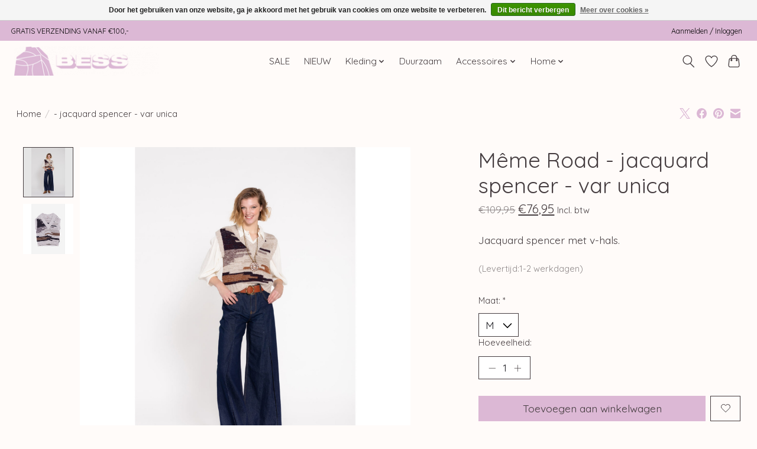

--- FILE ---
content_type: text/css; charset=UTF-8
request_url: https://cdn.webshopapp.com/shops/332932/themes/174583/assets/settings.css?2025071620030720210104192718
body_size: 320
content:
:root {
  --color-primary: #dcb8d5;
  --color-bg: #fffbf9;
  --color-contrast-higher: #443c3f;
  --color-contrast-high: rgba(#443c3f, .75);
  --color-contrast-medium: rgba(#443c3f, .5);
  --color-contrast-lower: rgba(#443c3f, .15);
  --font-primary: Quicksand;
  --font-headings: Quicksand;
}
.color-contrast-medium {
  color: rgba(68, 60, 63, 0.5);
}
.color-contrast-low {
  color: rgba(68, 60, 63, 0.3);
}
.bg-contrast-lower, .bones__line, .s-tabs__list::after {
  background-color: rgba(68, 60, 63, 0.15);
}
.main-header__top-section {
  background-color: #dcb8d5;
  color: #000000;
}
.main-header__top-section .main-header__link, .main-header__top-section .main-header__link:hover {
  color: #000000;
}
.main-header__logo {
  height: 55px;
}
.main-header__mobile-content .main-header__logo {
  height: 41.25px;
}
.main-header__nav::before {
  height: calc(41.25px + (var(--space-xxs) *2));
}
.main-header--mobile .main-header__item:not(:last-child) {
  border-bottom: 1px solid rgba(68, 60, 63, 0.2);
}
.main-header--mobile .main-header__dropdown, .main-footer .border-top, .main-footer.border-top {
  border-top: 1px solid rgba(68, 60, 63, 0.2);
}
.btn--primary {
  background-color: #dcb8d5;
  color: #443c3f;
}
.btn--primary:hover {
  background-color: rgba(220, 184, 213, 0.65);
}
.bundle__plus {
  background-color: #dcb8d5;
  color: #443c3f;
}
body {
  background-color: #fffbf9;
  color: #443c3f;
}
.bg {
  background-color: #fffbf9;
}
.main-header:not(.main-header--transparent), .main-footer, .coming-soon {
  background-color: #fffbf9;
  color: #443c3f;
  --color-bg: #fffbf9;
}
.main-header__search-form.bg {
  background-color: #fffbf9;
}
@media (min-width: 64rem) {
  .dropdown__menu, .main-header__dropdown {
    background-color: #fffbf9;
  }
  .main-header__dropdown-link {
    color: #443c3f;
  }
}


--- FILE ---
content_type: text/css; charset=UTF-8
request_url: https://cdn.webshopapp.com/shops/332932/themes/174583/assets/custom.css?2025071620030720210104192718
body_size: 426
content:
/* 20250204135028 - v2 */
.gui,
.gui-block-linklist li a {
  color: #000000;
}

.gui-page-title,
.gui a.gui-bold,
.gui-block-subtitle,
.gui-table thead tr th,
.gui ul.gui-products li .gui-products-title a,
.gui-form label,
.gui-block-title.gui-dark strong,
.gui-block-title.gui-dark strong a,
.gui-content-subtitle {
  color: #000000;
}

.gui-block-inner strong {
  color: #666666;
}

.gui a {
  color: #339e3e;
}

.gui-input.gui-focus,
.gui-text.gui-focus,
.gui-select.gui-focus {
  border-color: #339e3e;
  box-shadow: 0 0 2px #339e3e;
}

.gui-select.gui-focus .gui-handle {
  border-color: #339e3e;
}

.gui-block,
.gui-block-title,
.gui-buttons.gui-border,
.gui-block-inner,
.gui-image {
  border-color: #dcb8d5;
}

.gui-block-title {
  color: #000000;
  background-color: #ffffff;
}

.gui-content-title {
  color: #000000;
}

.gui-form .gui-field .gui-description span {
  color: #000000;
}

.gui-block-inner {
  background-color: #f4f4f4;
}

.gui-block-option {
  border-color: #f9f4f8;
  background-color: #fdfbfc;
}

.gui-block-option-block {
  border-color: #f9f4f8;
}

.gui-block-title strong {
  color: #000000;
}

.gui-line,
.gui-cart-sum .gui-line {
  background-color: #efdfec;
}

.gui ul.gui-products li {
  border-color: #f4e9f2;
}

.gui-block-subcontent,
.gui-content-subtitle {
  border-color: #f4e9f2;
}

.gui-faq,
.gui-login,
.gui-password,
.gui-register,
.gui-review,
.gui-sitemap,
.gui-block-linklist li,
.gui-table {
  border-color: #f4e9f2;
}

.gui-block-content .gui-table {
  border-color: #f9f4f8;
}

.gui-table thead tr th {
  border-color: #efdfec;
  background-color: #fdfbfc;
}

.gui-table tbody tr td {
  border-color: #f9f4f8;
}

.gui a.gui-button-large,
.gui a.gui-button-small {
  border-color: #8d8d8d;
  color: #000000;
  background-color: #ffffff;
}

.gui a.gui-button-large.gui-button-action,
.gui a.gui-button-small.gui-button-action {
  border-color: #8d8d8d;
  color: #000000;
  background-color: #ffffff;
}

.gui a.gui-button-large:active,
.gui a.gui-button-small:active {
  background-color: #cccccc;
  border-color: #707070;
}

.gui a.gui-button-large.gui-button-action:active,
.gui a.gui-button-small.gui-button-action:active {
  background-color: #cccccc;
  border-color: #707070;
}

.gui-input,
.gui-text,
.gui-select,
.gui-number {
  border-color: #8d8d8d;
  background-color: #ffffff;
}

.gui-select .gui-handle,
.gui-number .gui-handle {
  border-color: #8d8d8d;
}

.gui-number .gui-handle a {
  background-color: #ffffff;
}

.gui-input input,
.gui-number input,
.gui-text textarea,
.gui-select .gui-value {
  color: #000000;
}

.gui-progressbar {
  background-color: #000000;
}

/* custom */



--- FILE ---
content_type: text/javascript;charset=utf-8
request_url: https://www.bess-mode.nl/services/stats/pageview.js?product=138266413&hash=5998
body_size: -436
content:
// SEOshop 26-01-2026 23:01:38